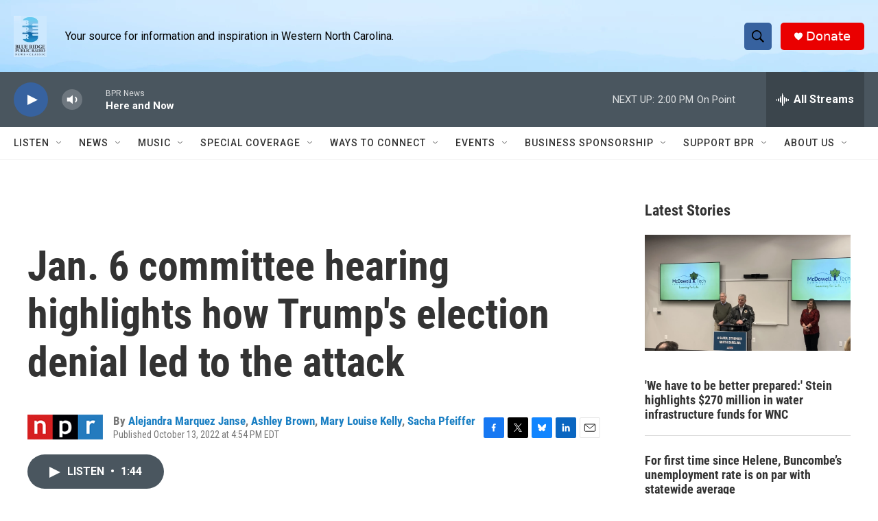

--- FILE ---
content_type: text/html; charset=utf-8
request_url: https://www.google.com/recaptcha/api2/aframe
body_size: 268
content:
<!DOCTYPE HTML><html><head><meta http-equiv="content-type" content="text/html; charset=UTF-8"></head><body><script nonce="dkyUuFkk04egUgAJ5IDeqA">/** Anti-fraud and anti-abuse applications only. See google.com/recaptcha */ try{var clients={'sodar':'https://pagead2.googlesyndication.com/pagead/sodar?'};window.addEventListener("message",function(a){try{if(a.source===window.parent){var b=JSON.parse(a.data);var c=clients[b['id']];if(c){var d=document.createElement('img');d.src=c+b['params']+'&rc='+(localStorage.getItem("rc::a")?sessionStorage.getItem("rc::b"):"");window.document.body.appendChild(d);sessionStorage.setItem("rc::e",parseInt(sessionStorage.getItem("rc::e")||0)+1);localStorage.setItem("rc::h",'1766167953819');}}}catch(b){}});window.parent.postMessage("_grecaptcha_ready", "*");}catch(b){}</script></body></html>